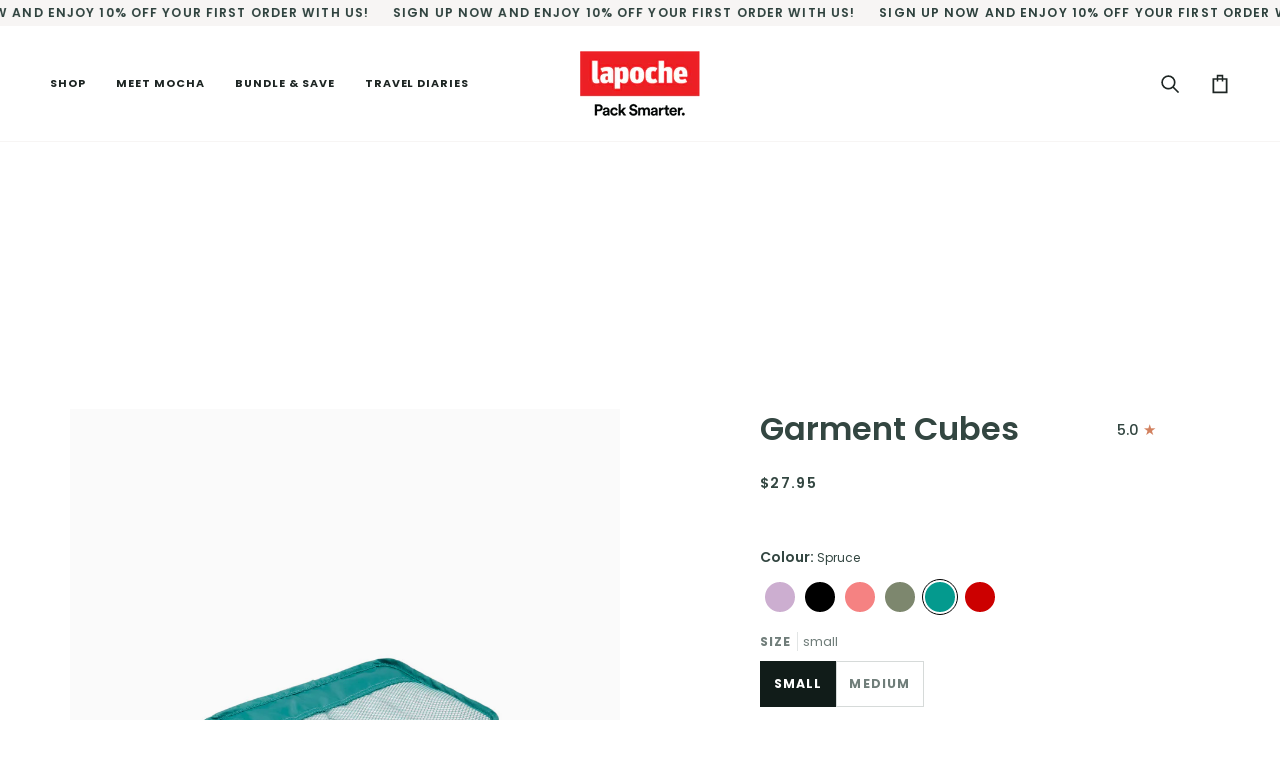

--- FILE ---
content_type: text/html; charset=utf-8
request_url: https://lapoche.com/products/garment-cubes-spruce?variant=41480660484252&section_id=template--19060873232540__main
body_size: 6909
content:
<div id="shopify-section-template--19060873232540__main" class="shopify-section"><!-- /sections/product.liquid --><div class="product-section section-padding palette--light bg--neutral"
  data-product-handle="garment-cubes-spruce"
  
  data-section-id="template--19060873232540__main"
  data-section-type="product"
  data-form-holder
  data-enable-video-looping="true"
  data-enable-history-state="true"
  style="--PT: 50px; --PB: 36px; --IMAGE-SPACING: 10px;">

<div data-morph-children-only x-data="productForm()" class="product-page">
  <div class="wrapper  product__align-left">
    <div class="float-grid product-single" >
      

      <div data-morph-skip class="grid__item product__media__wrapper medium-up--one-half product__mobile--carousel">
        
        <div class="product__grid product__grid--mosaic flickity-lock-height"
          data-product-slideshow
          x-ref="slideshow"
          data-slideshow-desktop-style="none"
          data-slideshow-mobile-style="carousel"
          
            data-vertical-images
          
          
            style="--default-ratio: 100.0%"
          
        >
          
            

              
              

              <!-- /snippets/media.liquid -->












<div class="product__media"
  data-media-slide
  data-media-id="30689666891932"
  data-type="image"
  
  aria-label="Garment Cubes - spruce"
  data-aspect-ratio="1.0"
  >
  
      <div>
        <div class="product-image-wrapper">
          
<!-- /snippets/image.liquid -->



  
<div class="relative block w-full h-full overflow-hidden" style="--wh-ratio: ;  " 
      data-needs-loading-animation
    >
      <img src="//lapoche.com/cdn/shop/files/GARMENTCUBES-SMALL-TEAL-1.jpg?v=1751851777&amp;width=2000" alt="Garment Cubes - spruce" width="2000" height="2000" loading="eager" class="block overflow-hidden w-full h-full object-cover transition-opacity duration-300 ease-linear " srcset="
 //lapoche.com/cdn/shop/files/GARMENTCUBES-SMALL-TEAL-1.jpg?v=1751851777&amp;width=352 352w,  //lapoche.com/cdn/shop/files/GARMENTCUBES-SMALL-TEAL-1.jpg?v=1751851777&amp;width=400 400w,  //lapoche.com/cdn/shop/files/GARMENTCUBES-SMALL-TEAL-1.jpg?v=1751851777&amp;width=768 768w,  //lapoche.com/cdn/shop/files/GARMENTCUBES-SMALL-TEAL-1.jpg?v=1751851777&amp;width=932 932w,  //lapoche.com/cdn/shop/files/GARMENTCUBES-SMALL-TEAL-1.jpg?v=1751851777&amp;width=1024 1024w,  //lapoche.com/cdn/shop/files/GARMENTCUBES-SMALL-TEAL-1.jpg?v=1751851777&amp;width=1200 1200w,  //lapoche.com/cdn/shop/files/GARMENTCUBES-SMALL-TEAL-1.jpg?v=1751851777&amp;width=1920 1920w, 
  //lapoche.com/cdn/shop/files/GARMENTCUBES-SMALL-TEAL-1.jpg?v=1751851777&amp;width=2000 2000w" sizes="(min-width: 1100px) 70vw,
            (min-width: 768px) 50vw,
            calc(85vw - 20px)" fetchpriority="high" style="object-position: center center; ">
    </div>

            <div class="media__buttons__holder">
              
                <button class="media__button media__button--zoom" data-zoom-button>
                  <svg xmlns="http://www.w3.org/2000/svg" aria-hidden="true" class="icon-theme icon-theme-stroke icon-core-magnify" viewBox="0 0 24 24"><path stroke-linecap="round" stroke-linejoin="round" d="M18.316 9.825c0 3.368-2.05 6.404-5.194 7.692a8.47 8.47 0 0 1-9.164-1.81A8.265 8.265 0 0 1 2.144 6.63C3.45 3.52 6.519 1.495 9.921 1.5c4.638.007 8.395 3.732 8.395 8.325ZM22.5 22.5l-6.558-6.87L22.5 22.5Z"/></svg>
                  <span class="visually-hidden">Zoom</span>
                </button>
              

              
            </div>
          
        </div>
      </div>
    
</div>

            

              
              

              <!-- /snippets/media.liquid -->












<div class="product__media"
  data-media-slide
  data-media-id="34436967628956"
  data-type="image"
  
  aria-label="Garment Cubes - spruce"
  data-aspect-ratio="1.0"
  >
  
      <div>
        <div class="product-image-wrapper">
          
<!-- /snippets/image.liquid -->



  
<div class="relative block w-full h-full overflow-hidden" style="--wh-ratio: ;  " 
      data-needs-loading-animation
    >
      <img src="//lapoche.com/cdn/shop/files/GarmentCubes-allvariants.png?v=1761201446&amp;width=1080" alt="Garment Cubes - spruce" width="1080" height="1080" loading="lazy" class="block overflow-hidden w-full h-full object-cover transition-opacity duration-300 ease-linear " srcset="
 //lapoche.com/cdn/shop/files/GarmentCubes-allvariants.png?v=1761201446&amp;width=352 352w,  //lapoche.com/cdn/shop/files/GarmentCubes-allvariants.png?v=1761201446&amp;width=400 400w,  //lapoche.com/cdn/shop/files/GarmentCubes-allvariants.png?v=1761201446&amp;width=768 768w,  //lapoche.com/cdn/shop/files/GarmentCubes-allvariants.png?v=1761201446&amp;width=932 932w,  //lapoche.com/cdn/shop/files/GarmentCubes-allvariants.png?v=1761201446&amp;width=1024 1024w, 
  //lapoche.com/cdn/shop/files/GarmentCubes-allvariants.png?v=1761201446&amp;width=1080 1080w" sizes="(min-width: 1100px) 70vw,
            (min-width: 768px) 50vw,
            calc(85vw - 20px)" fetchpriority="auto" style="object-position: center center; ">
    </div>

            <div class="media__buttons__holder">
              
                <button class="media__button media__button--zoom" data-zoom-button>
                  <svg xmlns="http://www.w3.org/2000/svg" aria-hidden="true" class="icon-theme icon-theme-stroke icon-core-magnify" viewBox="0 0 24 24"><path stroke-linecap="round" stroke-linejoin="round" d="M18.316 9.825c0 3.368-2.05 6.404-5.194 7.692a8.47 8.47 0 0 1-9.164-1.81A8.265 8.265 0 0 1 2.144 6.63C3.45 3.52 6.519 1.495 9.921 1.5c4.638.007 8.395 3.732 8.395 8.325ZM22.5 22.5l-6.558-6.87L22.5 22.5Z"/></svg>
                  <span class="visually-hidden">Zoom</span>
                </button>
              

              
            </div>
          
        </div>
      </div>
    
</div>

            

              
              

              <!-- /snippets/media.liquid -->












<div class="product__media"
  data-media-slide
  data-media-id="34576023978140"
  data-type="image"
  
  aria-label="Garment Cubes - spruce"
  data-aspect-ratio="1.0"
  >
  
      <div>
        <div class="product-image-wrapper">
          
<!-- /snippets/image.liquid -->



  
<div class="relative block w-full h-full overflow-hidden" style="--wh-ratio: ;  " 
      data-needs-loading-animation
    >
      <img src="//lapoche.com/cdn/shop/files/Spec_Garment_cube_small_ead37677-8741-4a16-958b-f44dbf6cbcd4.png?v=1762415778&amp;width=2000" alt="Garment Cubes - spruce" width="2000" height="2000" loading="lazy" class="block overflow-hidden w-full h-full object-cover transition-opacity duration-300 ease-linear " srcset="
 //lapoche.com/cdn/shop/files/Spec_Garment_cube_small_ead37677-8741-4a16-958b-f44dbf6cbcd4.png?v=1762415778&amp;width=352 352w,  //lapoche.com/cdn/shop/files/Spec_Garment_cube_small_ead37677-8741-4a16-958b-f44dbf6cbcd4.png?v=1762415778&amp;width=400 400w,  //lapoche.com/cdn/shop/files/Spec_Garment_cube_small_ead37677-8741-4a16-958b-f44dbf6cbcd4.png?v=1762415778&amp;width=768 768w,  //lapoche.com/cdn/shop/files/Spec_Garment_cube_small_ead37677-8741-4a16-958b-f44dbf6cbcd4.png?v=1762415778&amp;width=932 932w,  //lapoche.com/cdn/shop/files/Spec_Garment_cube_small_ead37677-8741-4a16-958b-f44dbf6cbcd4.png?v=1762415778&amp;width=1024 1024w,  //lapoche.com/cdn/shop/files/Spec_Garment_cube_small_ead37677-8741-4a16-958b-f44dbf6cbcd4.png?v=1762415778&amp;width=1200 1200w,  //lapoche.com/cdn/shop/files/Spec_Garment_cube_small_ead37677-8741-4a16-958b-f44dbf6cbcd4.png?v=1762415778&amp;width=1920 1920w, 
  //lapoche.com/cdn/shop/files/Spec_Garment_cube_small_ead37677-8741-4a16-958b-f44dbf6cbcd4.png?v=1762415778&amp;width=2000 2000w" sizes="(min-width: 1100px) 70vw,
            (min-width: 768px) 50vw,
            calc(85vw - 20px)" fetchpriority="auto" style="object-position: center center; ">
    </div>

            <div class="media__buttons__holder">
              
                <button class="media__button media__button--zoom" data-zoom-button>
                  <svg xmlns="http://www.w3.org/2000/svg" aria-hidden="true" class="icon-theme icon-theme-stroke icon-core-magnify" viewBox="0 0 24 24"><path stroke-linecap="round" stroke-linejoin="round" d="M18.316 9.825c0 3.368-2.05 6.404-5.194 7.692a8.47 8.47 0 0 1-9.164-1.81A8.265 8.265 0 0 1 2.144 6.63C3.45 3.52 6.519 1.495 9.921 1.5c4.638.007 8.395 3.732 8.395 8.325ZM22.5 22.5l-6.558-6.87L22.5 22.5Z"/></svg>
                  <span class="visually-hidden">Zoom</span>
                </button>
              

              
            </div>
          
        </div>
      </div>
    
</div>

            

              
              

              <!-- /snippets/media.liquid -->












<div class="product__media"
  data-media-slide
  data-media-id="34576021258396"
  data-type="image"
  
  aria-label="Garment Cubes - spruce"
  data-aspect-ratio="1.0"
  >
  
      <div>
        <div class="product-image-wrapper">
          
<!-- /snippets/image.liquid -->



  
<div class="relative block w-full h-full overflow-hidden" style="--wh-ratio: ;  " 
      data-needs-loading-animation
    >
      <img src="//lapoche.com/cdn/shop/files/Size_Compare_Garment_cubes.png?v=1762415778&amp;width=2000" alt="Garment Cubes - spruce" width="2000" height="2000" loading="lazy" class="block overflow-hidden w-full h-full object-cover transition-opacity duration-300 ease-linear " srcset="
 //lapoche.com/cdn/shop/files/Size_Compare_Garment_cubes.png?v=1762415778&amp;width=352 352w,  //lapoche.com/cdn/shop/files/Size_Compare_Garment_cubes.png?v=1762415778&amp;width=400 400w,  //lapoche.com/cdn/shop/files/Size_Compare_Garment_cubes.png?v=1762415778&amp;width=768 768w,  //lapoche.com/cdn/shop/files/Size_Compare_Garment_cubes.png?v=1762415778&amp;width=932 932w,  //lapoche.com/cdn/shop/files/Size_Compare_Garment_cubes.png?v=1762415778&amp;width=1024 1024w,  //lapoche.com/cdn/shop/files/Size_Compare_Garment_cubes.png?v=1762415778&amp;width=1200 1200w,  //lapoche.com/cdn/shop/files/Size_Compare_Garment_cubes.png?v=1762415778&amp;width=1920 1920w, 
  //lapoche.com/cdn/shop/files/Size_Compare_Garment_cubes.png?v=1762415778&amp;width=2000 2000w" sizes="(min-width: 1100px) 70vw,
            (min-width: 768px) 50vw,
            calc(85vw - 20px)" fetchpriority="auto" style="object-position: center center; ">
    </div>

            <div class="media__buttons__holder">
              
                <button class="media__button media__button--zoom" data-zoom-button>
                  <svg xmlns="http://www.w3.org/2000/svg" aria-hidden="true" class="icon-theme icon-theme-stroke icon-core-magnify" viewBox="0 0 24 24"><path stroke-linecap="round" stroke-linejoin="round" d="M18.316 9.825c0 3.368-2.05 6.404-5.194 7.692a8.47 8.47 0 0 1-9.164-1.81A8.265 8.265 0 0 1 2.144 6.63C3.45 3.52 6.519 1.495 9.921 1.5c4.638.007 8.395 3.732 8.395 8.325ZM22.5 22.5l-6.558-6.87L22.5 22.5Z"/></svg>
                  <span class="visually-hidden">Zoom</span>
                </button>
              

              
            </div>
          
        </div>
      </div>
    
</div>

            

              
              

              <!-- /snippets/media.liquid -->












<div class="product__media"
  data-media-slide
  data-media-id="30689666859164"
  data-type="image"
  
  aria-label="Garment Cubes - spruce"
  data-aspect-ratio="1.0"
  >
  
      <div>
        <div class="product-image-wrapper">
          
<!-- /snippets/image.liquid -->



  
<div class="relative block w-full h-full overflow-hidden" style="--wh-ratio: ;  " 
      data-needs-loading-animation
    >
      <img src="//lapoche.com/cdn/shop/files/GARMENTCUBES-SMALL-TEAL-2.jpg?v=1762415753&amp;width=2000" alt="Garment Cubes - spruce" width="2000" height="2000" loading="lazy" class="block overflow-hidden w-full h-full object-cover transition-opacity duration-300 ease-linear " srcset="
 //lapoche.com/cdn/shop/files/GARMENTCUBES-SMALL-TEAL-2.jpg?v=1762415753&amp;width=352 352w,  //lapoche.com/cdn/shop/files/GARMENTCUBES-SMALL-TEAL-2.jpg?v=1762415753&amp;width=400 400w,  //lapoche.com/cdn/shop/files/GARMENTCUBES-SMALL-TEAL-2.jpg?v=1762415753&amp;width=768 768w,  //lapoche.com/cdn/shop/files/GARMENTCUBES-SMALL-TEAL-2.jpg?v=1762415753&amp;width=932 932w,  //lapoche.com/cdn/shop/files/GARMENTCUBES-SMALL-TEAL-2.jpg?v=1762415753&amp;width=1024 1024w,  //lapoche.com/cdn/shop/files/GARMENTCUBES-SMALL-TEAL-2.jpg?v=1762415753&amp;width=1200 1200w,  //lapoche.com/cdn/shop/files/GARMENTCUBES-SMALL-TEAL-2.jpg?v=1762415753&amp;width=1920 1920w, 
  //lapoche.com/cdn/shop/files/GARMENTCUBES-SMALL-TEAL-2.jpg?v=1762415753&amp;width=2000 2000w" sizes="(min-width: 1100px) 70vw,
            (min-width: 768px) 50vw,
            calc(85vw - 20px)" fetchpriority="auto" style="object-position: center center; ">
    </div>

            <div class="media__buttons__holder">
              
                <button class="media__button media__button--zoom" data-zoom-button>
                  <svg xmlns="http://www.w3.org/2000/svg" aria-hidden="true" class="icon-theme icon-theme-stroke icon-core-magnify" viewBox="0 0 24 24"><path stroke-linecap="round" stroke-linejoin="round" d="M18.316 9.825c0 3.368-2.05 6.404-5.194 7.692a8.47 8.47 0 0 1-9.164-1.81A8.265 8.265 0 0 1 2.144 6.63C3.45 3.52 6.519 1.495 9.921 1.5c4.638.007 8.395 3.732 8.395 8.325ZM22.5 22.5l-6.558-6.87L22.5 22.5Z"/></svg>
                  <span class="visually-hidden">Zoom</span>
                </button>
              

              
            </div>
          
        </div>
      </div>
    
</div>

            

              
              

              <!-- /snippets/media.liquid -->












<div class="product__media"
  data-media-slide
  data-media-id="30689666793628"
  data-type="image"
  
  aria-label="Garment Cubes - spruce"
  data-aspect-ratio="1.0"
  >
  
      <div>
        <div class="product-image-wrapper">
          
<!-- /snippets/image.liquid -->



  
<div class="relative block w-full h-full overflow-hidden" style="--wh-ratio: ;  " 
      data-needs-loading-animation
    >
      <img src="//lapoche.com/cdn/shop/files/GARMENTCUBES-TEAL-MULTIPACK.jpg?v=1762415753&amp;width=2000" alt="Garment Cubes - spruce" width="2000" height="2000" loading="lazy" class="block overflow-hidden w-full h-full object-cover transition-opacity duration-300 ease-linear " srcset="
 //lapoche.com/cdn/shop/files/GARMENTCUBES-TEAL-MULTIPACK.jpg?v=1762415753&amp;width=352 352w,  //lapoche.com/cdn/shop/files/GARMENTCUBES-TEAL-MULTIPACK.jpg?v=1762415753&amp;width=400 400w,  //lapoche.com/cdn/shop/files/GARMENTCUBES-TEAL-MULTIPACK.jpg?v=1762415753&amp;width=768 768w,  //lapoche.com/cdn/shop/files/GARMENTCUBES-TEAL-MULTIPACK.jpg?v=1762415753&amp;width=932 932w,  //lapoche.com/cdn/shop/files/GARMENTCUBES-TEAL-MULTIPACK.jpg?v=1762415753&amp;width=1024 1024w,  //lapoche.com/cdn/shop/files/GARMENTCUBES-TEAL-MULTIPACK.jpg?v=1762415753&amp;width=1200 1200w,  //lapoche.com/cdn/shop/files/GARMENTCUBES-TEAL-MULTIPACK.jpg?v=1762415753&amp;width=1920 1920w, 
  //lapoche.com/cdn/shop/files/GARMENTCUBES-TEAL-MULTIPACK.jpg?v=1762415753&amp;width=2000 2000w" sizes="(min-width: 1100px) 70vw,
            (min-width: 768px) 50vw,
            calc(85vw - 20px)" fetchpriority="auto" style="object-position: center center; ">
    </div>

            <div class="media__buttons__holder">
              
                <button class="media__button media__button--zoom" data-zoom-button>
                  <svg xmlns="http://www.w3.org/2000/svg" aria-hidden="true" class="icon-theme icon-theme-stroke icon-core-magnify" viewBox="0 0 24 24"><path stroke-linecap="round" stroke-linejoin="round" d="M18.316 9.825c0 3.368-2.05 6.404-5.194 7.692a8.47 8.47 0 0 1-9.164-1.81A8.265 8.265 0 0 1 2.144 6.63C3.45 3.52 6.519 1.495 9.921 1.5c4.638.007 8.395 3.732 8.395 8.325ZM22.5 22.5l-6.558-6.87L22.5 22.5Z"/></svg>
                  <span class="visually-hidden">Zoom</span>
                </button>
              

              
            </div>
          
        </div>
      </div>
    
</div>

            

              
              

              <!-- /snippets/media.liquid -->












<div class="product__media"
  data-media-slide
  data-media-id="30689666826396"
  data-type="image"
  
  aria-label="Garment Cubes - spruce"
  data-aspect-ratio="1.0"
  >
  
      <div>
        <div class="product-image-wrapper">
          
<!-- /snippets/image.liquid -->



  
<div class="relative block w-full h-full overflow-hidden" style="--wh-ratio: ;  " 
      data-needs-loading-animation
    >
      <img src="//lapoche.com/cdn/shop/files/GARMENTCUBES-SMALL-TEAL-3.jpg?v=1762415753&amp;width=2000" alt="Garment Cubes - spruce" width="2000" height="2000" loading="lazy" class="block overflow-hidden w-full h-full object-cover transition-opacity duration-300 ease-linear " srcset="
 //lapoche.com/cdn/shop/files/GARMENTCUBES-SMALL-TEAL-3.jpg?v=1762415753&amp;width=352 352w,  //lapoche.com/cdn/shop/files/GARMENTCUBES-SMALL-TEAL-3.jpg?v=1762415753&amp;width=400 400w,  //lapoche.com/cdn/shop/files/GARMENTCUBES-SMALL-TEAL-3.jpg?v=1762415753&amp;width=768 768w,  //lapoche.com/cdn/shop/files/GARMENTCUBES-SMALL-TEAL-3.jpg?v=1762415753&amp;width=932 932w,  //lapoche.com/cdn/shop/files/GARMENTCUBES-SMALL-TEAL-3.jpg?v=1762415753&amp;width=1024 1024w,  //lapoche.com/cdn/shop/files/GARMENTCUBES-SMALL-TEAL-3.jpg?v=1762415753&amp;width=1200 1200w,  //lapoche.com/cdn/shop/files/GARMENTCUBES-SMALL-TEAL-3.jpg?v=1762415753&amp;width=1920 1920w, 
  //lapoche.com/cdn/shop/files/GARMENTCUBES-SMALL-TEAL-3.jpg?v=1762415753&amp;width=2000 2000w" sizes="(min-width: 1100px) 70vw,
            (min-width: 768px) 50vw,
            calc(85vw - 20px)" fetchpriority="auto" style="object-position: center center; ">
    </div>

            <div class="media__buttons__holder">
              
                <button class="media__button media__button--zoom" data-zoom-button>
                  <svg xmlns="http://www.w3.org/2000/svg" aria-hidden="true" class="icon-theme icon-theme-stroke icon-core-magnify" viewBox="0 0 24 24"><path stroke-linecap="round" stroke-linejoin="round" d="M18.316 9.825c0 3.368-2.05 6.404-5.194 7.692a8.47 8.47 0 0 1-9.164-1.81A8.265 8.265 0 0 1 2.144 6.63C3.45 3.52 6.519 1.495 9.921 1.5c4.638.007 8.395 3.732 8.395 8.325ZM22.5 22.5l-6.558-6.87L22.5 22.5Z"/></svg>
                  <span class="visually-hidden">Zoom</span>
                </button>
              

              
            </div>
          
        </div>
      </div>
    
</div>

            

              
              

              <!-- /snippets/media.liquid -->












<div class="product__media"
  data-media-slide
  data-media-id="30689666760860"
  data-type="image"
  
  aria-label="Garment Cubes - spruce"
  data-aspect-ratio="1.0"
  >
  
      <div>
        <div class="product-image-wrapper">
          
<!-- /snippets/image.liquid -->



  
<div class="relative block w-full h-full overflow-hidden" style="--wh-ratio: ;  " 
      data-needs-loading-animation
    >
      <img src="//lapoche.com/cdn/shop/files/GARMENTCUBES-MEDIUM-TEAL-1.jpg?v=1762415753&amp;width=2000" alt="Garment Cubes - spruce" width="2000" height="2000" loading="lazy" class="block overflow-hidden w-full h-full object-cover transition-opacity duration-300 ease-linear " srcset="
 //lapoche.com/cdn/shop/files/GARMENTCUBES-MEDIUM-TEAL-1.jpg?v=1762415753&amp;width=352 352w,  //lapoche.com/cdn/shop/files/GARMENTCUBES-MEDIUM-TEAL-1.jpg?v=1762415753&amp;width=400 400w,  //lapoche.com/cdn/shop/files/GARMENTCUBES-MEDIUM-TEAL-1.jpg?v=1762415753&amp;width=768 768w,  //lapoche.com/cdn/shop/files/GARMENTCUBES-MEDIUM-TEAL-1.jpg?v=1762415753&amp;width=932 932w,  //lapoche.com/cdn/shop/files/GARMENTCUBES-MEDIUM-TEAL-1.jpg?v=1762415753&amp;width=1024 1024w,  //lapoche.com/cdn/shop/files/GARMENTCUBES-MEDIUM-TEAL-1.jpg?v=1762415753&amp;width=1200 1200w,  //lapoche.com/cdn/shop/files/GARMENTCUBES-MEDIUM-TEAL-1.jpg?v=1762415753&amp;width=1920 1920w, 
  //lapoche.com/cdn/shop/files/GARMENTCUBES-MEDIUM-TEAL-1.jpg?v=1762415753&amp;width=2000 2000w" sizes="(min-width: 1100px) 70vw,
            (min-width: 768px) 50vw,
            calc(85vw - 20px)" fetchpriority="auto" style="object-position: center center; ">
    </div>

            <div class="media__buttons__holder">
              
                <button class="media__button media__button--zoom" data-zoom-button>
                  <svg xmlns="http://www.w3.org/2000/svg" aria-hidden="true" class="icon-theme icon-theme-stroke icon-core-magnify" viewBox="0 0 24 24"><path stroke-linecap="round" stroke-linejoin="round" d="M18.316 9.825c0 3.368-2.05 6.404-5.194 7.692a8.47 8.47 0 0 1-9.164-1.81A8.265 8.265 0 0 1 2.144 6.63C3.45 3.52 6.519 1.495 9.921 1.5c4.638.007 8.395 3.732 8.395 8.325ZM22.5 22.5l-6.558-6.87L22.5 22.5Z"/></svg>
                  <span class="visually-hidden">Zoom</span>
                </button>
              

              
            </div>
          
        </div>
      </div>
    
</div>

            

              
              

              <!-- /snippets/media.liquid -->












<div class="product__media"
  data-media-slide
  data-media-id="30689666728092"
  data-type="image"
  
  aria-label="Garment Cubes - spruce"
  data-aspect-ratio="1.0"
  >
  
      <div>
        <div class="product-image-wrapper">
          
<!-- /snippets/image.liquid -->



  
<div class="relative block w-full h-full overflow-hidden" style="--wh-ratio: ;  " 
      data-needs-loading-animation
    >
      <img src="//lapoche.com/cdn/shop/files/GARMENTCUBES-MEDIUM-TEAL-2.jpg?v=1762415753&amp;width=2000" alt="Garment Cubes - spruce" width="2000" height="2000" loading="lazy" class="block overflow-hidden w-full h-full object-cover transition-opacity duration-300 ease-linear " srcset="
 //lapoche.com/cdn/shop/files/GARMENTCUBES-MEDIUM-TEAL-2.jpg?v=1762415753&amp;width=352 352w,  //lapoche.com/cdn/shop/files/GARMENTCUBES-MEDIUM-TEAL-2.jpg?v=1762415753&amp;width=400 400w,  //lapoche.com/cdn/shop/files/GARMENTCUBES-MEDIUM-TEAL-2.jpg?v=1762415753&amp;width=768 768w,  //lapoche.com/cdn/shop/files/GARMENTCUBES-MEDIUM-TEAL-2.jpg?v=1762415753&amp;width=932 932w,  //lapoche.com/cdn/shop/files/GARMENTCUBES-MEDIUM-TEAL-2.jpg?v=1762415753&amp;width=1024 1024w,  //lapoche.com/cdn/shop/files/GARMENTCUBES-MEDIUM-TEAL-2.jpg?v=1762415753&amp;width=1200 1200w,  //lapoche.com/cdn/shop/files/GARMENTCUBES-MEDIUM-TEAL-2.jpg?v=1762415753&amp;width=1920 1920w, 
  //lapoche.com/cdn/shop/files/GARMENTCUBES-MEDIUM-TEAL-2.jpg?v=1762415753&amp;width=2000 2000w" sizes="(min-width: 1100px) 70vw,
            (min-width: 768px) 50vw,
            calc(85vw - 20px)" fetchpriority="auto" style="object-position: center center; ">
    </div>

            <div class="media__buttons__holder">
              
                <button class="media__button media__button--zoom" data-zoom-button>
                  <svg xmlns="http://www.w3.org/2000/svg" aria-hidden="true" class="icon-theme icon-theme-stroke icon-core-magnify" viewBox="0 0 24 24"><path stroke-linecap="round" stroke-linejoin="round" d="M18.316 9.825c0 3.368-2.05 6.404-5.194 7.692a8.47 8.47 0 0 1-9.164-1.81A8.265 8.265 0 0 1 2.144 6.63C3.45 3.52 6.519 1.495 9.921 1.5c4.638.007 8.395 3.732 8.395 8.325ZM22.5 22.5l-6.558-6.87L22.5 22.5Z"/></svg>
                  <span class="visually-hidden">Zoom</span>
                </button>
              

              
            </div>
          
        </div>
      </div>
    
</div>

            

              
              

              <!-- /snippets/media.liquid -->












<div class="product__media"
  data-media-slide
  data-media-id="30689666695324"
  data-type="image"
  
  aria-label="Garment Cubes - spruce"
  data-aspect-ratio="1.0"
  >
  
      <div>
        <div class="product-image-wrapper">
          
<!-- /snippets/image.liquid -->



  
<div class="relative block w-full h-full overflow-hidden" style="--wh-ratio: ;  " 
      data-needs-loading-animation
    >
      <img src="//lapoche.com/cdn/shop/files/GARMENTCUBES-MEDIUM-TEAL-3.jpg?v=1762415753&amp;width=2000" alt="Garment Cubes - spruce" width="2000" height="2000" loading="lazy" class="block overflow-hidden w-full h-full object-cover transition-opacity duration-300 ease-linear " srcset="
 //lapoche.com/cdn/shop/files/GARMENTCUBES-MEDIUM-TEAL-3.jpg?v=1762415753&amp;width=352 352w,  //lapoche.com/cdn/shop/files/GARMENTCUBES-MEDIUM-TEAL-3.jpg?v=1762415753&amp;width=400 400w,  //lapoche.com/cdn/shop/files/GARMENTCUBES-MEDIUM-TEAL-3.jpg?v=1762415753&amp;width=768 768w,  //lapoche.com/cdn/shop/files/GARMENTCUBES-MEDIUM-TEAL-3.jpg?v=1762415753&amp;width=932 932w,  //lapoche.com/cdn/shop/files/GARMENTCUBES-MEDIUM-TEAL-3.jpg?v=1762415753&amp;width=1024 1024w,  //lapoche.com/cdn/shop/files/GARMENTCUBES-MEDIUM-TEAL-3.jpg?v=1762415753&amp;width=1200 1200w,  //lapoche.com/cdn/shop/files/GARMENTCUBES-MEDIUM-TEAL-3.jpg?v=1762415753&amp;width=1920 1920w, 
  //lapoche.com/cdn/shop/files/GARMENTCUBES-MEDIUM-TEAL-3.jpg?v=1762415753&amp;width=2000 2000w" sizes="(min-width: 1100px) 70vw,
            (min-width: 768px) 50vw,
            calc(85vw - 20px)" fetchpriority="auto" style="object-position: center center; ">
    </div>

            <div class="media__buttons__holder">
              
                <button class="media__button media__button--zoom" data-zoom-button>
                  <svg xmlns="http://www.w3.org/2000/svg" aria-hidden="true" class="icon-theme icon-theme-stroke icon-core-magnify" viewBox="0 0 24 24"><path stroke-linecap="round" stroke-linejoin="round" d="M18.316 9.825c0 3.368-2.05 6.404-5.194 7.692a8.47 8.47 0 0 1-9.164-1.81A8.265 8.265 0 0 1 2.144 6.63C3.45 3.52 6.519 1.495 9.921 1.5c4.638.007 8.395 3.732 8.395 8.325ZM22.5 22.5l-6.558-6.87L22.5 22.5Z"/></svg>
                  <span class="visually-hidden">Zoom</span>
                </button>
              

              
            </div>
          
        </div>
      </div>
    
</div>

            
          
        </div>

        
        

        </div>

      <div class="product__main__content grid__item medium-up--one-half">
        <div class="product__inner is-sticky" data-product-form-wrapper>
          

          
            
                <!-- /snippets/product-title.liquid --><div class="product__block__title" style="--PB: 20px;" >
  <div class="product__headline">
    <div class="product__title__wrapper">
      
      <h1 class="product__title heading-size-8">
        
          Garment Cubes 
        
      </h1><div class="rating__wrapper__title">
          <!-- /snippets/product-rating.liquid -->



<div class="product__rating" role="img" aria-label="5.0 out of 5.0 stars">
  <span class="product__rating__value" aria-hidden="true">5.0</span>
  <span aria-hidden="true" class="product__rating__star"></span></div>

        </div></div>

        <div class="tag-holder">
            
      

  


        </div></div>
</div>

              
          
            
                <!-- /snippets/product-price.liquid --><div class="product__block__price" style="--PB: 40px;" >
  <div class="product__price__wrap">
    <div class="product__price__main" data-price-wrapper>

      <div class="price-wrap product__price">
        <span data-product-price >$33.95
</span>

        
      </div>
      

      
    </div>
  </div>
</div>

								

          

          
            <div class="other_colours true">
              <h4 class="color_item_name">
                    Colour: <span> spruce </span> 
              </h4>
              <div class="count-6 other_colours--list">
                


  
    



















































        
        <div class="other_colours--item ">
          <a href="/products/garment-cubes-lilac" title="Garment Cubes - lilac" class="color_item #ccaed0">
			
              <div class="color_element " style="background: #CCAED0"></div>
            </a>
        </div>




        
        <div class="other_colours--item ">
          <a href="/products/garment-cubes-black" title="Garment Cubes - black" class="color_item #000000">
			
              <div class="color_element " style="background: #000000"></div>
            </a>
        </div>

        
        <div class="other_colours--item ">
          <a href="/products/garment-cubes-blush" title="Garment Cubes - blush" class="color_item #f58282">
			
              <div class="color_element " style="background: #F58282"></div>
            </a>
        </div>

        
        <div class="other_colours--item ">
          <a href="/products/garment-cubes-olive" title="Garment Cubes - olive" class="color_item #7d876e">
			
              <div class="color_element " style="background: #7D876E"></div>
            </a>
        </div>

        
        <div class="other_colours--item active">
          <a href="/products/garment-cubes-spruce" title="Garment Cubes - spruce" class="color_item #049a8e">
			
              <div class="color_element " style="background: #049A8E"></div>
            </a>
        </div>


















        
        <div class="other_colours--item ">
          <a href="/products/garment-cubes-red" title="Garment Cubes - red" class="color_item #cc0000">
			
              <div class="color_element " style="background: #CC0000"></div>
            </a>
        </div>









































  

              </div>

            </div>
          
              
          
            
                <!-- /snippets/product-variant-options.liquid --><div class="product__block__variants"
  style="
    --PB: 30px;
    --OPTION-SPACE: 50px;
    --OPTION-SIZE-RADIO: 50px;
    --OPTION-SIZE-SWATCH: 30px;
    "
  
><div
      class="form__selectors"
    >


          

<div data-swapper-wrapper data-split-select-wrapper
          class="selector-wrapper  selector-wrapper--fullwidth js"
          data-select-label="Size"
          data-option-position="1"
        ><fieldset class="radio__fieldset">
              <legend class="radio__legend" aria-label="Size">
                <span class="radio__legend__label">Size</span>
                <span data-option-value data-swapper-target>medium</span>
              </legend><div class="radio__inputs "><span class="radio__button">
                      <input
                        type="radio"
                        name="options[Size]"
                        value="small"
                        id="7246675181724-variants-Size-small-1"
                        form="product-form-template--19060873232540__main-7246675181724"
                        class="
                          
                          
                        "
                        @change="
                          
                            changeVariant('https://lapoche.com/products/garment-cubes-spruce?variant=41480660451484',41480660451484,null);
                          
                        "
                        
                      >
                      <label
                        for="7246675181724-variants-Size-small-1"
                        
                          x-intersect.once="preloadVariant('/products/garment-cubes-spruce?variant=41480660451484')"
                        
                      >
                        <span>small</span>
                        <span class="visually-hidden">Variant sold out or unavailable</span>
                      </label>
                    </span><span class="radio__button">
                      <input
                        type="radio"
                        name="options[Size]"
                        value="medium"
                        id="7246675181724-variants-Size-medium-2"
                        form="product-form-template--19060873232540__main-7246675181724"
                        class="
                          
                          
                        "
                        @change="
                          
                            changeVariant('https://lapoche.com/products/garment-cubes-spruce?variant=41480660484252',41480660484252,null);
                          
                        "
                        
                          checked
                        
                      >
                      <label
                        for="7246675181724-variants-Size-medium-2"
                        
                          x-intersect.once="preloadVariant('/products/garment-cubes-spruce?variant=41480660484252')"
                        
                      >
                        <span>medium</span>
                        <span class="visually-hidden">Variant sold out or unavailable</span>
                      </label>
                    </span></div>
            </fieldset></div></div></div>

              
          
            
<!-- /snippets/product-subscription.liquid -->

          
            
                <!-- /snippets/product-quantity.liquid -->

<div class="product__block__quantity" style="--PB: 20px;" ><div x-stepper x-effect="quantity = $stepper.value" class="quantity__wrapper">
      <button class="quantity__button quantity__button--minus" x-stepper:minus type="button" aria-label="Decrease quantity">&minus;</button>
      <input
        aria-label="Quantity"
        class="quantity__input"
        type="number"
        min="1"
        name="quantity"
        form="product-form-template--19060873232540__main-7246675181724"
        value="1"
        x-stepper:input
        
        x-init='
          $watch("quantity", () => {
            $dispatch("change")
          })
        '
      />
      <button class="quantity__button quantity__button--plus" x-stepper:plus type="button" aria-label="Increase quantity">+</button>
    </div></div>

              
          
            
                <!-- /snippets/product-buttons.liquid --><div class="product__block__buttons" style="--PB: 20px;"  >
  <div data-product-form-outer>
    
<form method="post" action="/cart/add" id="product-form-template--19060873232540__main-7246675181724" accept-charset="UTF-8" class="shopify-product-form" enctype="multipart/form-data" data-product-form="" data-product-handle="garment-cubes-spruce"><input type="hidden" name="form_type" value="product" /><input type="hidden" name="utf8" value="✓" /><div class="product__form__inner" data-form-inner>

          
<div class="product__submit" data-buttons-wrapper data-add-action-wrapper data-error-boundary>
            <div data-error-display role='alert' class="add-action-errors"></div>

            
                  
              

            <div class="product__submit__buttons variant-41480660484252  ">
              <span class="sr-only" aria-live="polite" x-show="isLoading">
                Adding to Cart
              </span>
              <span class="sr-only" aria-live="polite" x-show="isSuccess">
                Added to Cart
              </span>

              <button
                type="submit"
                name="add"
                class="btn--outline btn--full btn--primary btn--add-to-cart"
                data-add-to-cart
                
                aria-label="Add to Cart"
                :class="{
                  'has-success': isSuccess,
                  'loading': isLoading
                }"
                
              >
                <span class="btn-state-ready flex justify-center">
                  <span data-add-to-cart-text>
                    Add to Cart
                  </span>
                  
                    <span class="cta__dot opacity-50">•</span>
                    <span
                      data-button-price
                        x-text="$formatCurrency(3395* Math.max(quantity, 1), { form: 'short', currency: 'AUD' })"
                    >$33.95
</span>
                  
                </span>

                <span class="btn-state-loading">
                  <svg height="18" width="18" class="svg-loader">
                    <circle r="7" cx="9" cy="9" />
                    <circle stroke-dasharray="87.96459430051421 87.96459430051421" r="7" cx="9" cy="9" />
                  </svg>
                </span>

                <span class="btn-state-complete">&nbsp;</span>
              </button></div>
          </div>
        </div>

        
        <div class="shop-pay-terms"></div>
      <input type="hidden" name="id" x-model.fill="variantId" value="41480660484252"><input type="hidden" name="product-id" value="7246675181724" /><input type="hidden" name="section-id" value="template--19060873232540__main" /></form></div>
</div>
  

<div>

    

</div>


              
          
            
                

                <div class="product__block__icon" style="--PB: 8px;" >
                  <div class="icon-holder" style="--ICON-SIZE: 16px; --ICON-STROKE-COLOR: #2e413d;"><!-- /snippets/animated-icon.liquid -->


<svg aria-hidden="true" focusable="false" role="presentation" class="icon icon-art-earth" viewBox="0 0 24 24"><defs><style>.a{fill:none;stroke:currentColor;stroke-linecap:round;stroke-linejoin:round;stroke-width:1.5px}</style></defs><circle class="a" cx="12" cy="12" r="11.25"/><path class="a" d="M7.079 15.75a1.5 1.5 0 001.455-1.864l-.75-3A1.5 1.5 0 006.329 9.75H.976a11.246 11.246 0 004.016 11.042L6 15.75zM20.985 5.25h-4.064a1.5 1.5 0 00-1.455 1.136l-.75 3a1.5 1.5 0 001.455 1.864h1.579l.791 4.75a1.5 1.5 0 001.48 1.253h1.925a11.2 11.2 0 00-.961-12z"/></svg></div>

                  <p>MINDFULLY MADE FROM RECYCLED MATERIALS</p>
                </div>
              
          
            
                

                <div class="product__block__icon" style="--PB: 8px;" >
                  <div class="icon-holder" style="--ICON-SIZE: 16px; --ICON-STROKE-COLOR: #2e413d;"><!-- /snippets/animated-icon.liquid -->


<svg aria-hidden="true" focusable="false" role="presentation" class="icon icon-art-star-rating" viewBox="0 0 25 25"><path d="M12.977 1.446l3.346 6.629 6.44.638a.805.805 0 01.5 1.374l-5.3 5.253 1.965 7.138a.813.813 0 01-1.15.935l-6.53-3.233-6.52 3.229a.813.813 0 01-1.15-.935l1.964-7.138-5.304-5.253a.805.805 0 01.5-1.374l6.44-.638 3.341-6.625a.819.819 0 011.458 0z" stroke="currentColor" stroke-width="1.5" fill="none" fill-rule="evenodd" stroke-linecap="round" stroke-linejoin="round"/></svg></div>

                  <p>5 YEAR WARRANTY</p>
                </div>
              
          
            
                

                <div class="product__block__icon" style="--PB: 8px;" >
                  <div class="icon-holder" style="--ICON-SIZE: 16px; --ICON-STROKE-COLOR: #2e413d;"><!-- /snippets/animated-icon.liquid -->


<svg aria-hidden="true" focusable="false" role="presentation" class="icon icon-art-basket-return" viewBox="0 0 24 24"><g stroke="currentColor" fill="none" stroke-width="1.5" stroke-linecap="round" stroke-linejoin="round"><path d="M15 18.75h-3.75v3.75M22.667 19.483a5.572 5.572 0 0 1-10.74-.733M19.5 15.75h3.75V12M11.833 15.017a5.572 5.572 0 0 1 10.74.733"/><path d="M7.875 17.25H4.314a1.441 1.441 0 0 1-1.383-1.136l-2.138-9A1.484 1.484 0 0 1 2.176 5.25h18.148a1.484 1.484 0 0 1 1.383 1.864l-.3 1.256M3.75 5.25l4.5-4.5M18.75 5.25L14.25.752"/></g></svg>
</div>

                  <p>90 DAY RETURNS</p>
                </div>
              
          
            
                

                <div class="product__block__icon" style="--PB: 8px;" >
                  <div class="icon-holder" style="--ICON-SIZE: 16px; --ICON-STROKE-COLOR: #2e413d;"><!-- /snippets/animated-icon.liquid -->


<svg aria-hidden="true" focusable="false" role="presentation" class="icon icon-art-truck" viewBox="0 0 24 24"><g stroke="currentColor" fill="none" stroke-width="1.5" stroke-linecap="round" stroke-linejoin="round"><path d="M6.75 1.5a6 6 0 1 1 0 12 6 6 0 0 1 0-12z"/><path d="M4.098 7.5H6.75V4.848M14.25 12h1.5a1.5 1.5 0 0 1 1.5 1.5v5.288M7.5 21h-.75a1.5 1.5 0 0 1-1.5-1.5v-3M17.25 13.5h3a3 3 0 0 1 3 3v3a1.5 1.5 0 0 1-1.5 1.5h-2.288"/><path d="M17.625 18.75a1.874 1.874 0 1 1 .001 3.749 1.874 1.874 0 0 1-.001-3.749zM9.375 18.75a1.874 1.874 0 1 1 .001 3.749 1.874 1.874 0 0 1-.001-3.749zM15.788 21H11.25M23.25 16.5h-3"/></g></svg>
</div>

                  <p>FREE SHIPPING ON ORDERS $99+</p>
                </div>
              
          
            
                <div data-morph-skip class="product__block__description rte body-size-4" style="--PB: 20px;" >
                    <div class="tabs-wrapper">
                      <!-- /snippets/product-tabs.liquid -->

<div class="product-accordion" data-accordion-group>
      <div class="accordion__wrapper">
        <button class="accordion__title js  accordion-is-open"
          data-accordion-trigger="description-main"
          aria-controls="description-main"
          aria-haspopup="true"
          aria-expanded="true"><!-- /snippets/animated-icon.liquid -->


Description
        </button>

        <input type="checkbox"
          name="accordion-description-main"
          id="accordion-description-main-checkbox"
          class="no-js no-js-checkbox"
          checked>

        <label for="accordion-description-main-checkbox" class="accordion__title no-js"><!-- /snippets/animated-icon.liquid -->


Description
        </label>

        <div class="accordion__body no-js-accordion" id="description-main" data-accordion-body>
          <div class="accordion-content__holder accordion-content__holder--truncate" data-truncated-holder>
            <div class="accordion-content__inner">
              <div class="accordion-content__entry" data-truncated-content="accordion-content__entry--truncate">
                
                  Lapoche Garment Cubes were made to travel. The dual compartment design allows you to pack your way. Place your pants in one pocket and tops in the other, separate each day’s outfit individually, or divide your clean and ready to wash clothes in the one cube. <br data-mce-fragment="1"><br data-mce-fragment="1"> In two handy sizes, our Garment Cubes are a foundation piece for all modes of travel. Vibrant, versatile and durable, they’re at home in any situation. Your clothes will be secure, crease free, and ready to wear upon arrival. <br data-mce-fragment="1"><br data-mce-fragment="1"> Made from our signature lightweight and washable fabrics and in a range of colours, packing related stresses will become a distant memory.
                
              </div>
            </div>

            
              <div class="accordion-content__actions">
                <button type="button" class="p button-with-underline" data-truncated-button>Read more</button>
              </div>
            
          </div>
        </div>
      </div>
          <div class="accordion__wrapper">
            <button class="accordion__title js"
              data-accordion-trigger="description-2"
              aria-controls="description-2"
              aria-haspopup="true"
              aria-expanded="false"><!-- /snippets/animated-icon.liquid -->


Details
            </button>

            <input type="checkbox"
              name="accordion-description-2--2"
              id="accordion-description-2--2-checkbox"
              class="no-js no-js-checkbox">

            <label for="accordion-description-2--2-checkbox" class="accordion__title no-js"><!-- /snippets/animated-icon.liquid -->


Details
            </label>

            <div class="accordion__body no-js-accordion" id="description-2" data-accordion-body>
              <p><span class="metafield-multi_line_text_field">Sizes <br />
S: 20h x 30w x 12d cm<br />
M: 30h x 40w x 12d cm<br />
<br />
• Mix and match two sizes to suit your travel requirements<br />
• Two compartments to separate outfits, tops and bottoms or clean and ready to wash clothes<br />
• Double zips with large pullers for easy access<br />
• Carry handle<br />
• Durable and washable<br />
• Stores flat when not in use<br />
• Top mesh pocket for easy identification and to allow clothes to breathe<br />
• Five year warranty</span><br/><br/></p><p></p>
            </div>
          </div>
          <div class="accordion__wrapper">
            <button class="accordion__title js"
              data-accordion-trigger="description-4"
              aria-controls="description-4"
              aria-haspopup="true"
              aria-expanded="false"><!-- /snippets/animated-icon.liquid -->


Sustainability
            </button>

            <input type="checkbox"
              name="accordion-description-4--4"
              id="accordion-description-4--4-checkbox"
              class="no-js no-js-checkbox">

            <label for="accordion-description-4--4-checkbox" class="accordion__title no-js"><!-- /snippets/animated-icon.liquid -->


Sustainability
            </label>

            <div class="accordion__body no-js-accordion" id="description-4" data-accordion-body>
              <p><span class="metafield-multi_line_text_field">Did you know that Lapoche&#39;s packing and travel accessories are not only good for you, but also for the planet?  All of our pieces are mindfully made from recycled water bottles that are developed into a durable and lightweight rPET fabric that&#39;s easy to clean and super long-lasting. Here&#39;s to supporting products that help make a difference. <br />
<br />
No matter how you travel or where you&#39;re headed, you&#39;ll be packing smarter with Lapoche for many adventures ahead.</span></p>
            </div>
          </div>
  </div>
                    </div></div>
              
          
            
                <div class="product__block__upsell" style="--PB: 20px;" >
                  

                  
</div>

              
          
</div>
      </div>
    </div>
  </div>
</div>

<!-- /snippets/product-info.liquid -->


  <!-- /snippets/zoom-pswp.liquid -->

<!-- Boilerplate root element of PhotoSwipe Zoom. Must have class pswp. -->
<div class="pswp" tabindex="-1" role="dialog" aria-hidden="true" data-zoom-wrapper>
  <div class="pswp__bg"></div>
  <div class="pswp__scroll-wrap">
    <div class="pswp__container">
      <div class="pswp__item"></div>
      <div class="pswp__item"></div>
      <div class="pswp__item"></div>
    </div>

    <div class="pswp__ui pswp__ui--hidden">
      <div class="pswp__close--container">
        <button class="pswp__button pswp__button--close" title="Close (Esc)">
          <svg xmlns="http://www.w3.org/2000/svg" stroke-linecap="square" stroke-linejoin="arcs" aria-hidden="true" class="icon-theme icon-theme-stroke icon-core-x" viewBox="0 0 24 24"><path d="M18 6 6 18M6 6l12 12"/></svg>
        </button>
      </div>

      <div class="pswp__top-bar">
        <button class="pswp__button pswp__button--arrow--left" title="Previous (arrow left)">
          <svg xmlns="http://www.w3.org/2000/svg" stroke-linecap="square" stroke-linejoin="arcs" aria-hidden="true" class="icon-theme icon-theme-stroke icon-core-chevron-left-circle" viewBox="0 0 24 24"><path d="M12 2C6.477 2 2 6.479 2 12c0 5.523 4.477 10 10 10s10-4.477 10-10c0-5.521-4.477-10-10-10Zm1.5 14-4-4 4-4"/></svg>
        </button>
        <div class="pswp__counter"></div>
        <button class="pswp__button pswp__button--arrow--right" title="Next (arrow right)">
          <svg xmlns="http://www.w3.org/2000/svg" stroke-linecap="square" stroke-linejoin="arcs" aria-hidden="true" class="icon-theme icon-theme-stroke icon-core-chevron-right-circle" viewBox="0 0 24 24"><path d="M12 22c5.523 0 10-4.478 10-10 0-5.523-4.477-10-10-10S2 6.477 2 12c0 5.522 4.477 10 10 10ZM10.5 8l4 4-4 4"/></svg>
        </button>

        <div class="pswp__preloader">
          <div class="pswp__preloader__icn">
          </div>
        </div>
      </div>

      <div class="pswp__caption">
        <div class="pswp__caption__center"></div>
      </div>
    </div>
  </div>
</div>


<script type="application/json" id="ModelJson-template--19060873232540__main">
  []
</script>


<script data-product-json type="application/json">
  {
    "handle": "garment-cubes-spruce",
    "media": [
      
        {
          "src": "//lapoche.com/cdn/shop/files/GARMENTCUBES-SMALL-TEAL-1.jpg?v=1751851777",
          "width": 2000,
          "height": 2000,
          
          "alt": "Garment Cubes - spruce",
          "media_type": "image",
          "id": "30689666891932"
        },
      
        {
          "src": "//lapoche.com/cdn/shop/files/GarmentCubes-allvariants.png?v=1761201446",
          "width": 1080,
          "height": 1080,
          
          "alt": "Garment Cubes - spruce",
          "media_type": "image",
          "id": "34436967628956"
        },
      
        {
          "src": "//lapoche.com/cdn/shop/files/Spec_Garment_cube_small_ead37677-8741-4a16-958b-f44dbf6cbcd4.png?v=1762415778",
          "width": 2000,
          "height": 2000,
          
          "alt": "Garment Cubes - spruce",
          "media_type": "image",
          "id": "34576023978140"
        },
      
        {
          "src": "//lapoche.com/cdn/shop/files/Size_Compare_Garment_cubes.png?v=1762415778",
          "width": 2000,
          "height": 2000,
          
          "alt": "Garment Cubes - spruce",
          "media_type": "image",
          "id": "34576021258396"
        },
      
        {
          "src": "//lapoche.com/cdn/shop/files/GARMENTCUBES-SMALL-TEAL-2.jpg?v=1762415753",
          "width": 2000,
          "height": 2000,
          
          "alt": "Garment Cubes - spruce",
          "media_type": "image",
          "id": "30689666859164"
        },
      
        {
          "src": "//lapoche.com/cdn/shop/files/GARMENTCUBES-TEAL-MULTIPACK.jpg?v=1762415753",
          "width": 2000,
          "height": 2000,
          
          "alt": "Garment Cubes - spruce",
          "media_type": "image",
          "id": "30689666793628"
        },
      
        {
          "src": "//lapoche.com/cdn/shop/files/GARMENTCUBES-SMALL-TEAL-3.jpg?v=1762415753",
          "width": 2000,
          "height": 2000,
          
          "alt": "Garment Cubes - spruce",
          "media_type": "image",
          "id": "30689666826396"
        },
      
        {
          "src": "//lapoche.com/cdn/shop/files/GARMENTCUBES-MEDIUM-TEAL-1.jpg?v=1762415753",
          "width": 2000,
          "height": 2000,
          
          "alt": "Garment Cubes - spruce",
          "media_type": "image",
          "id": "30689666760860"
        },
      
        {
          "src": "//lapoche.com/cdn/shop/files/GARMENTCUBES-MEDIUM-TEAL-2.jpg?v=1762415753",
          "width": 2000,
          "height": 2000,
          
          "alt": "Garment Cubes - spruce",
          "media_type": "image",
          "id": "30689666728092"
        },
      
        {
          "src": "//lapoche.com/cdn/shop/files/GARMENTCUBES-MEDIUM-TEAL-3.jpg?v=1762415753",
          "width": 2000,
          "height": 2000,
          
          "alt": "Garment Cubes - spruce",
          "media_type": "image",
          "id": "30689666695324"
        }
      
    ]
  }
</script>

</div>

<script type="application/ld+json">
  {"@context":"http:\/\/schema.org\/","@id":"\/products\/garment-cubes-spruce#product","@type":"ProductGroup","brand":{"@type":"Brand","name":"Lapoche Travel"},"category":"","description":"Lapoche Garment Cubes were made to travel. The dual compartment design allows you to pack your way. Place your pants in one pocket and tops in the other, separate each day’s outfit individually, or divide your clean and ready to wash clothes in the one cube.  In two handy sizes, our Garment Cubes are a foundation piece for all modes of travel. Vibrant, versatile and durable, they’re at home in any situation. Your clothes will be secure, crease free, and ready to wear upon arrival.  Made from our signature lightweight and washable fabrics and in a range of colours, packing related stresses will become a distant memory.","hasVariant":[{"@id":"\/products\/garment-cubes-spruce?variant=41480660451484#variant","@type":"Product","gtin":"60451484","image":"https:\/\/lapoche.com\/cdn\/shop\/files\/GARMENTCUBES-SMALL-TEAL-1.jpg?v=1751851777\u0026width=1920","name":"Garment Cubes - spruce - small","offers":{"@id":"\/products\/garment-cubes-spruce?variant=41480660451484#offer","@type":"Offer","availability":"http:\/\/schema.org\/InStock","price":"27.95","priceCurrency":"AUD","url":"https:\/\/lapoche.com\/products\/garment-cubes-spruce?variant=41480660451484"},"sku":"1411GR"},{"@id":"\/products\/garment-cubes-spruce?variant=41480660484252#variant","@type":"Product","gtin":"60484252","image":"https:\/\/lapoche.com\/cdn\/shop\/files\/GARMENTCUBES-SMALL-TEAL-1.jpg?v=1751851777\u0026width=1920","name":"Garment Cubes - spruce - medium","offers":{"@id":"\/products\/garment-cubes-spruce?variant=41480660484252#offer","@type":"Offer","availability":"http:\/\/schema.org\/InStock","price":"33.95","priceCurrency":"AUD","url":"https:\/\/lapoche.com\/products\/garment-cubes-spruce?variant=41480660484252"},"sku":"1412GR"}],"name":"Garment Cubes - spruce","productGroupID":"7246675181724","url":"https:\/\/lapoche.com\/products\/garment-cubes-spruce"}
</script>



</div>

--- FILE ---
content_type: image/svg+xml
request_url: https://lapoche.com/cdn/shop/files/Vogue1.svg?v=1756780247&width=220
body_size: 262
content:
<svg viewBox="-228.58935 -97.4545 1981.1077 584.727" width="1200" height="800" xmlns="http://www.w3.org/2000/svg"><path d="M444.467 1.694c-88.82.636-161.473 99.352-161.473 185.456 0 90.61 53.258 201.14 161.473 200.781 108.215-.358 164.382-119.353 164.382-200.78 0-89.944-75.562-186.092-164.382-185.457zm0 3.378c74.339 0 94.395 82.102 94.395 182.078 0 131.917-24.193 196.999-94.395 196.875-70.202-.124-93.04-53.39-93.04-196.875 0-89.881 18.7-182.078 93.04-182.078zm193.711 184.513C637.78 91.612 716.193 4.827 782.57.52c23.976-1.698 54.796 9.281 72.789 17.103 13.065 5.68 39.736-2.542 44.472-17.624h2.583v133.457h-2.583c0-5.689-24.715-129.58-117.261-129.58-68.358 0-74.961 120.197-74.961 185.708 0 65.51 1.99 195.2 81.761 195.2 38.643 0 67.247-16.907 74.662-51.11V229.677h-32.436v-4.43h125.727v4.43h-31.01v152.044h-2.525s-5.041-21.938-30.623-21.864c-32.696.093-63.532 28.5-101.12 28.154-99.405-.915-153.468-100.453-153.867-198.426zM39.147 14.84H0v-4.4h137.136v4.4h-34.404l97.987 266.102c30.64-94.334 54.378-164.065 86.321-266.102h-34.03v-4.4h72.409v4.4h-32.974L173.352 386.104zm937.376 280.369l-.62-280.796H938.64v-4.206h137.283v4.206h-37.241l.827 307.877c8.244 35.255 22.902 62.005 72.979 62.404 50.076.398 84.12-29.624 96.772-70.652V14.412h-42.628v-4.081h348.894l.726 134.793h-3.354c-6.47-87.031-40.052-119.923-98.782-129.518-20.21-3.302-41.41-.854-68.213-1.063v172.032c23.34 1.803 48.2.328 64.954-14.062 15.235-13.085 19.542-43.318 20.662-55.6h2.95V266.7h-3.193c-.922 0-2.148-37.589-20.419-55.422-18.39-17.95-41.81-22.363-64.954-18.087V376.96c32.691 0 58.75 2.769 81.38-3.435 68.79-18.86 93.007-76.895 92.821-135.101h3.825V381.31h-273.663v-4.35h30.943V14.413h-66.855v299.629c-7.577 28.669-35.272 76.098-106.247 75.774-65.991-.301-131.442-30.052-131.584-94.607z"></path></svg>

--- FILE ---
content_type: image/svg+xml
request_url: https://lapoche.com/cdn/shop/files/logo-2024.svg?v=1761182357&width=140
body_size: 166
content:
<svg xmlns="http://www.w3.org/2000/svg" fill="none" viewBox="0 0 140 20">
<g id="Page-1">
<g id="Home-v3">
<g id="Group-26">
<path fill="black" d="M33.2607 11.8574L30.133 4.61594L27.0315 11.8574H33.2607ZM28.7116 0.813843H31.6578L39.619 19.0475H36.2586L34.4237 14.6767H25.8682L24.0074 19.0475H20.751L28.7116 0.813843Z" clip-rule="evenodd" fill-rule="evenodd" id="Fill-1"></path>
<path fill="black" d="M51.8441 9.91759C54.1187 9.91759 55.566 8.72812 55.566 6.89165V6.84001C55.566 4.9002 54.1704 3.83983 51.8183 3.83983H47.1921V9.91759H51.8441ZM44.0127 0.943054H52.0769C54.3514 0.943054 56.1348 1.61581 57.2981 2.7537C58.2541 3.73655 58.797 5.0814 58.797 6.65875V6.71046C58.797 9.68476 57.0137 11.4695 54.5064 12.1936L59.3912 19.0472H55.6181L51.1721 12.7369H47.1921V19.0472H44.0127V0.943054Z" clip-rule="evenodd" fill-rule="evenodd" id="Fill-2"></path>
<path fill="black" d="M71.8237 9.91759C74.0982 9.91759 75.5455 8.72812 75.5455 6.89165V6.84001C75.5455 4.9002 74.1499 3.83983 71.7978 3.83983H67.1716V9.91759H71.8237ZM63.9922 0.943054H72.0564C74.331 0.943054 76.1143 1.61581 77.2776 2.7537C78.2336 3.73655 78.7765 5.0814 78.7765 6.65875V6.71046C78.7765 9.68476 76.9932 11.4695 74.4859 12.1936L79.3707 19.0472H75.5976L71.1516 12.7369H67.1716V19.0472H63.9922V0.943054Z" clip-rule="evenodd" fill-rule="evenodd" id="Fill-4"></path>
<path fill="black" d="M88.6485 11.9092L81.4629 0.943146H85.2368L90.2769 8.9349L95.3945 0.943146H99.0393L91.8536 11.8317V19.0473H88.6485V11.9092Z" clip-rule="evenodd" fill-rule="evenodd" id="Fill-6"></path>
<path fill="black" d="M116.355 10.047V9.99532C116.355 6.47776 113.796 3.55543 110.204 3.55543C106.611 3.55543 104.104 6.42613 104.104 9.94369V9.99532C104.104 13.5129 106.663 16.4093 110.256 16.4093C113.848 16.4093 116.355 13.5646 116.355 10.047ZM100.77 10.047V9.99532C100.77 4.90002 104.698 0.632904 110.256 0.632904C115.812 0.632904 119.69 4.84831 119.69 9.94369V9.99532C119.69 15.0903 115.761 19.3578 110.204 19.3578C104.647 19.3578 100.77 15.1419 100.77 10.047Z" clip-rule="evenodd" fill-rule="evenodd" id="Fill-8"></path>
<path fill="black" d="M2.98145 0.911469V10.6189L4.71381 8.90322V0.911469H2.98145Z" clip-rule="evenodd" fill-rule="evenodd" id="Fill-10"></path>
<path fill="black" d="M2.98145 15.9144V19.3251H4.71381V14.1932L2.98145 15.9144Z" clip-rule="evenodd" fill-rule="evenodd" id="Fill-12"></path>
<path fill="black" d="M9.23925 8.62741L8.05957 9.87136L15.0246 19.3578H17.1802L9.23925 8.62741Z" clip-rule="evenodd" fill-rule="evenodd" id="Fill-14"></path>
<path fill="black" d="M11.4593 1.00897L1.19629 12.2153L1.40456 14.456L13.8176 1.00897H11.4593Z" clip-rule="evenodd" fill-rule="evenodd" id="Fill-16"></path>
<path fill="black" d="M7.34129 10.521L6.20801 11.8118L11.7254 19.3577H13.8807L7.34129 10.521Z" clip-rule="evenodd" fill-rule="evenodd" id="Fill-18"></path>
<path fill="black" d="M14.9693 1.00897L0.420898 16.7959L1.26105 18.4051L17.4309 1.00897H14.9693Z" clip-rule="evenodd" fill-rule="evenodd" id="Fill-20"></path>
<path fill="black" d="M0.15332 19.3255H1.88568V0.911652H0.15332V19.3255Z" clip-rule="evenodd" fill-rule="evenodd" id="Fill-22"></path>
<path fill="black" d="M139.93 0.897644V19.0015C139.93 19.0015 127.692 7.37729 127.663 7.37729L127.756 19.0015H124.777V0.897644C124.777 0.897644 136.348 11.0041 137.048 12.2537C136.97 10.5451 136.951 0.897644 136.951 0.897644H139.93Z" clip-rule="evenodd" fill-rule="evenodd" id="Fill-24"></path>
</g>
</g>
</g>
</svg>
